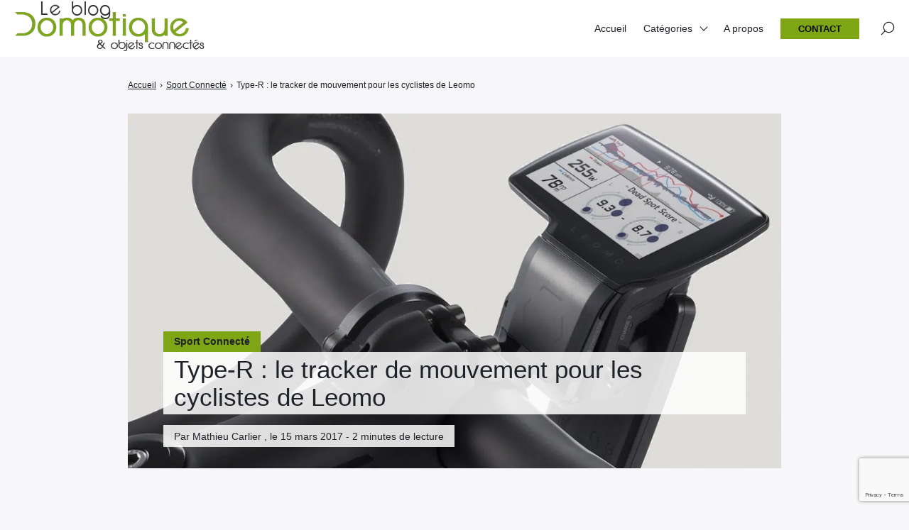

--- FILE ---
content_type: text/html; charset=utf-8
request_url: https://www.google.com/recaptcha/api2/anchor?ar=1&k=6LdjfkgqAAAAAIYfSBniHshoXtC-5d12SSdN4lRp&co=aHR0cHM6Ly93d3cubGVibG9nZG9tb3RpcXVlLmZyOjQ0Mw..&hl=en&v=PoyoqOPhxBO7pBk68S4YbpHZ&size=invisible&anchor-ms=20000&execute-ms=30000&cb=rw56c2jb7ebi
body_size: 48438
content:
<!DOCTYPE HTML><html dir="ltr" lang="en"><head><meta http-equiv="Content-Type" content="text/html; charset=UTF-8">
<meta http-equiv="X-UA-Compatible" content="IE=edge">
<title>reCAPTCHA</title>
<style type="text/css">
/* cyrillic-ext */
@font-face {
  font-family: 'Roboto';
  font-style: normal;
  font-weight: 400;
  font-stretch: 100%;
  src: url(//fonts.gstatic.com/s/roboto/v48/KFO7CnqEu92Fr1ME7kSn66aGLdTylUAMa3GUBHMdazTgWw.woff2) format('woff2');
  unicode-range: U+0460-052F, U+1C80-1C8A, U+20B4, U+2DE0-2DFF, U+A640-A69F, U+FE2E-FE2F;
}
/* cyrillic */
@font-face {
  font-family: 'Roboto';
  font-style: normal;
  font-weight: 400;
  font-stretch: 100%;
  src: url(//fonts.gstatic.com/s/roboto/v48/KFO7CnqEu92Fr1ME7kSn66aGLdTylUAMa3iUBHMdazTgWw.woff2) format('woff2');
  unicode-range: U+0301, U+0400-045F, U+0490-0491, U+04B0-04B1, U+2116;
}
/* greek-ext */
@font-face {
  font-family: 'Roboto';
  font-style: normal;
  font-weight: 400;
  font-stretch: 100%;
  src: url(//fonts.gstatic.com/s/roboto/v48/KFO7CnqEu92Fr1ME7kSn66aGLdTylUAMa3CUBHMdazTgWw.woff2) format('woff2');
  unicode-range: U+1F00-1FFF;
}
/* greek */
@font-face {
  font-family: 'Roboto';
  font-style: normal;
  font-weight: 400;
  font-stretch: 100%;
  src: url(//fonts.gstatic.com/s/roboto/v48/KFO7CnqEu92Fr1ME7kSn66aGLdTylUAMa3-UBHMdazTgWw.woff2) format('woff2');
  unicode-range: U+0370-0377, U+037A-037F, U+0384-038A, U+038C, U+038E-03A1, U+03A3-03FF;
}
/* math */
@font-face {
  font-family: 'Roboto';
  font-style: normal;
  font-weight: 400;
  font-stretch: 100%;
  src: url(//fonts.gstatic.com/s/roboto/v48/KFO7CnqEu92Fr1ME7kSn66aGLdTylUAMawCUBHMdazTgWw.woff2) format('woff2');
  unicode-range: U+0302-0303, U+0305, U+0307-0308, U+0310, U+0312, U+0315, U+031A, U+0326-0327, U+032C, U+032F-0330, U+0332-0333, U+0338, U+033A, U+0346, U+034D, U+0391-03A1, U+03A3-03A9, U+03B1-03C9, U+03D1, U+03D5-03D6, U+03F0-03F1, U+03F4-03F5, U+2016-2017, U+2034-2038, U+203C, U+2040, U+2043, U+2047, U+2050, U+2057, U+205F, U+2070-2071, U+2074-208E, U+2090-209C, U+20D0-20DC, U+20E1, U+20E5-20EF, U+2100-2112, U+2114-2115, U+2117-2121, U+2123-214F, U+2190, U+2192, U+2194-21AE, U+21B0-21E5, U+21F1-21F2, U+21F4-2211, U+2213-2214, U+2216-22FF, U+2308-230B, U+2310, U+2319, U+231C-2321, U+2336-237A, U+237C, U+2395, U+239B-23B7, U+23D0, U+23DC-23E1, U+2474-2475, U+25AF, U+25B3, U+25B7, U+25BD, U+25C1, U+25CA, U+25CC, U+25FB, U+266D-266F, U+27C0-27FF, U+2900-2AFF, U+2B0E-2B11, U+2B30-2B4C, U+2BFE, U+3030, U+FF5B, U+FF5D, U+1D400-1D7FF, U+1EE00-1EEFF;
}
/* symbols */
@font-face {
  font-family: 'Roboto';
  font-style: normal;
  font-weight: 400;
  font-stretch: 100%;
  src: url(//fonts.gstatic.com/s/roboto/v48/KFO7CnqEu92Fr1ME7kSn66aGLdTylUAMaxKUBHMdazTgWw.woff2) format('woff2');
  unicode-range: U+0001-000C, U+000E-001F, U+007F-009F, U+20DD-20E0, U+20E2-20E4, U+2150-218F, U+2190, U+2192, U+2194-2199, U+21AF, U+21E6-21F0, U+21F3, U+2218-2219, U+2299, U+22C4-22C6, U+2300-243F, U+2440-244A, U+2460-24FF, U+25A0-27BF, U+2800-28FF, U+2921-2922, U+2981, U+29BF, U+29EB, U+2B00-2BFF, U+4DC0-4DFF, U+FFF9-FFFB, U+10140-1018E, U+10190-1019C, U+101A0, U+101D0-101FD, U+102E0-102FB, U+10E60-10E7E, U+1D2C0-1D2D3, U+1D2E0-1D37F, U+1F000-1F0FF, U+1F100-1F1AD, U+1F1E6-1F1FF, U+1F30D-1F30F, U+1F315, U+1F31C, U+1F31E, U+1F320-1F32C, U+1F336, U+1F378, U+1F37D, U+1F382, U+1F393-1F39F, U+1F3A7-1F3A8, U+1F3AC-1F3AF, U+1F3C2, U+1F3C4-1F3C6, U+1F3CA-1F3CE, U+1F3D4-1F3E0, U+1F3ED, U+1F3F1-1F3F3, U+1F3F5-1F3F7, U+1F408, U+1F415, U+1F41F, U+1F426, U+1F43F, U+1F441-1F442, U+1F444, U+1F446-1F449, U+1F44C-1F44E, U+1F453, U+1F46A, U+1F47D, U+1F4A3, U+1F4B0, U+1F4B3, U+1F4B9, U+1F4BB, U+1F4BF, U+1F4C8-1F4CB, U+1F4D6, U+1F4DA, U+1F4DF, U+1F4E3-1F4E6, U+1F4EA-1F4ED, U+1F4F7, U+1F4F9-1F4FB, U+1F4FD-1F4FE, U+1F503, U+1F507-1F50B, U+1F50D, U+1F512-1F513, U+1F53E-1F54A, U+1F54F-1F5FA, U+1F610, U+1F650-1F67F, U+1F687, U+1F68D, U+1F691, U+1F694, U+1F698, U+1F6AD, U+1F6B2, U+1F6B9-1F6BA, U+1F6BC, U+1F6C6-1F6CF, U+1F6D3-1F6D7, U+1F6E0-1F6EA, U+1F6F0-1F6F3, U+1F6F7-1F6FC, U+1F700-1F7FF, U+1F800-1F80B, U+1F810-1F847, U+1F850-1F859, U+1F860-1F887, U+1F890-1F8AD, U+1F8B0-1F8BB, U+1F8C0-1F8C1, U+1F900-1F90B, U+1F93B, U+1F946, U+1F984, U+1F996, U+1F9E9, U+1FA00-1FA6F, U+1FA70-1FA7C, U+1FA80-1FA89, U+1FA8F-1FAC6, U+1FACE-1FADC, U+1FADF-1FAE9, U+1FAF0-1FAF8, U+1FB00-1FBFF;
}
/* vietnamese */
@font-face {
  font-family: 'Roboto';
  font-style: normal;
  font-weight: 400;
  font-stretch: 100%;
  src: url(//fonts.gstatic.com/s/roboto/v48/KFO7CnqEu92Fr1ME7kSn66aGLdTylUAMa3OUBHMdazTgWw.woff2) format('woff2');
  unicode-range: U+0102-0103, U+0110-0111, U+0128-0129, U+0168-0169, U+01A0-01A1, U+01AF-01B0, U+0300-0301, U+0303-0304, U+0308-0309, U+0323, U+0329, U+1EA0-1EF9, U+20AB;
}
/* latin-ext */
@font-face {
  font-family: 'Roboto';
  font-style: normal;
  font-weight: 400;
  font-stretch: 100%;
  src: url(//fonts.gstatic.com/s/roboto/v48/KFO7CnqEu92Fr1ME7kSn66aGLdTylUAMa3KUBHMdazTgWw.woff2) format('woff2');
  unicode-range: U+0100-02BA, U+02BD-02C5, U+02C7-02CC, U+02CE-02D7, U+02DD-02FF, U+0304, U+0308, U+0329, U+1D00-1DBF, U+1E00-1E9F, U+1EF2-1EFF, U+2020, U+20A0-20AB, U+20AD-20C0, U+2113, U+2C60-2C7F, U+A720-A7FF;
}
/* latin */
@font-face {
  font-family: 'Roboto';
  font-style: normal;
  font-weight: 400;
  font-stretch: 100%;
  src: url(//fonts.gstatic.com/s/roboto/v48/KFO7CnqEu92Fr1ME7kSn66aGLdTylUAMa3yUBHMdazQ.woff2) format('woff2');
  unicode-range: U+0000-00FF, U+0131, U+0152-0153, U+02BB-02BC, U+02C6, U+02DA, U+02DC, U+0304, U+0308, U+0329, U+2000-206F, U+20AC, U+2122, U+2191, U+2193, U+2212, U+2215, U+FEFF, U+FFFD;
}
/* cyrillic-ext */
@font-face {
  font-family: 'Roboto';
  font-style: normal;
  font-weight: 500;
  font-stretch: 100%;
  src: url(//fonts.gstatic.com/s/roboto/v48/KFO7CnqEu92Fr1ME7kSn66aGLdTylUAMa3GUBHMdazTgWw.woff2) format('woff2');
  unicode-range: U+0460-052F, U+1C80-1C8A, U+20B4, U+2DE0-2DFF, U+A640-A69F, U+FE2E-FE2F;
}
/* cyrillic */
@font-face {
  font-family: 'Roboto';
  font-style: normal;
  font-weight: 500;
  font-stretch: 100%;
  src: url(//fonts.gstatic.com/s/roboto/v48/KFO7CnqEu92Fr1ME7kSn66aGLdTylUAMa3iUBHMdazTgWw.woff2) format('woff2');
  unicode-range: U+0301, U+0400-045F, U+0490-0491, U+04B0-04B1, U+2116;
}
/* greek-ext */
@font-face {
  font-family: 'Roboto';
  font-style: normal;
  font-weight: 500;
  font-stretch: 100%;
  src: url(//fonts.gstatic.com/s/roboto/v48/KFO7CnqEu92Fr1ME7kSn66aGLdTylUAMa3CUBHMdazTgWw.woff2) format('woff2');
  unicode-range: U+1F00-1FFF;
}
/* greek */
@font-face {
  font-family: 'Roboto';
  font-style: normal;
  font-weight: 500;
  font-stretch: 100%;
  src: url(//fonts.gstatic.com/s/roboto/v48/KFO7CnqEu92Fr1ME7kSn66aGLdTylUAMa3-UBHMdazTgWw.woff2) format('woff2');
  unicode-range: U+0370-0377, U+037A-037F, U+0384-038A, U+038C, U+038E-03A1, U+03A3-03FF;
}
/* math */
@font-face {
  font-family: 'Roboto';
  font-style: normal;
  font-weight: 500;
  font-stretch: 100%;
  src: url(//fonts.gstatic.com/s/roboto/v48/KFO7CnqEu92Fr1ME7kSn66aGLdTylUAMawCUBHMdazTgWw.woff2) format('woff2');
  unicode-range: U+0302-0303, U+0305, U+0307-0308, U+0310, U+0312, U+0315, U+031A, U+0326-0327, U+032C, U+032F-0330, U+0332-0333, U+0338, U+033A, U+0346, U+034D, U+0391-03A1, U+03A3-03A9, U+03B1-03C9, U+03D1, U+03D5-03D6, U+03F0-03F1, U+03F4-03F5, U+2016-2017, U+2034-2038, U+203C, U+2040, U+2043, U+2047, U+2050, U+2057, U+205F, U+2070-2071, U+2074-208E, U+2090-209C, U+20D0-20DC, U+20E1, U+20E5-20EF, U+2100-2112, U+2114-2115, U+2117-2121, U+2123-214F, U+2190, U+2192, U+2194-21AE, U+21B0-21E5, U+21F1-21F2, U+21F4-2211, U+2213-2214, U+2216-22FF, U+2308-230B, U+2310, U+2319, U+231C-2321, U+2336-237A, U+237C, U+2395, U+239B-23B7, U+23D0, U+23DC-23E1, U+2474-2475, U+25AF, U+25B3, U+25B7, U+25BD, U+25C1, U+25CA, U+25CC, U+25FB, U+266D-266F, U+27C0-27FF, U+2900-2AFF, U+2B0E-2B11, U+2B30-2B4C, U+2BFE, U+3030, U+FF5B, U+FF5D, U+1D400-1D7FF, U+1EE00-1EEFF;
}
/* symbols */
@font-face {
  font-family: 'Roboto';
  font-style: normal;
  font-weight: 500;
  font-stretch: 100%;
  src: url(//fonts.gstatic.com/s/roboto/v48/KFO7CnqEu92Fr1ME7kSn66aGLdTylUAMaxKUBHMdazTgWw.woff2) format('woff2');
  unicode-range: U+0001-000C, U+000E-001F, U+007F-009F, U+20DD-20E0, U+20E2-20E4, U+2150-218F, U+2190, U+2192, U+2194-2199, U+21AF, U+21E6-21F0, U+21F3, U+2218-2219, U+2299, U+22C4-22C6, U+2300-243F, U+2440-244A, U+2460-24FF, U+25A0-27BF, U+2800-28FF, U+2921-2922, U+2981, U+29BF, U+29EB, U+2B00-2BFF, U+4DC0-4DFF, U+FFF9-FFFB, U+10140-1018E, U+10190-1019C, U+101A0, U+101D0-101FD, U+102E0-102FB, U+10E60-10E7E, U+1D2C0-1D2D3, U+1D2E0-1D37F, U+1F000-1F0FF, U+1F100-1F1AD, U+1F1E6-1F1FF, U+1F30D-1F30F, U+1F315, U+1F31C, U+1F31E, U+1F320-1F32C, U+1F336, U+1F378, U+1F37D, U+1F382, U+1F393-1F39F, U+1F3A7-1F3A8, U+1F3AC-1F3AF, U+1F3C2, U+1F3C4-1F3C6, U+1F3CA-1F3CE, U+1F3D4-1F3E0, U+1F3ED, U+1F3F1-1F3F3, U+1F3F5-1F3F7, U+1F408, U+1F415, U+1F41F, U+1F426, U+1F43F, U+1F441-1F442, U+1F444, U+1F446-1F449, U+1F44C-1F44E, U+1F453, U+1F46A, U+1F47D, U+1F4A3, U+1F4B0, U+1F4B3, U+1F4B9, U+1F4BB, U+1F4BF, U+1F4C8-1F4CB, U+1F4D6, U+1F4DA, U+1F4DF, U+1F4E3-1F4E6, U+1F4EA-1F4ED, U+1F4F7, U+1F4F9-1F4FB, U+1F4FD-1F4FE, U+1F503, U+1F507-1F50B, U+1F50D, U+1F512-1F513, U+1F53E-1F54A, U+1F54F-1F5FA, U+1F610, U+1F650-1F67F, U+1F687, U+1F68D, U+1F691, U+1F694, U+1F698, U+1F6AD, U+1F6B2, U+1F6B9-1F6BA, U+1F6BC, U+1F6C6-1F6CF, U+1F6D3-1F6D7, U+1F6E0-1F6EA, U+1F6F0-1F6F3, U+1F6F7-1F6FC, U+1F700-1F7FF, U+1F800-1F80B, U+1F810-1F847, U+1F850-1F859, U+1F860-1F887, U+1F890-1F8AD, U+1F8B0-1F8BB, U+1F8C0-1F8C1, U+1F900-1F90B, U+1F93B, U+1F946, U+1F984, U+1F996, U+1F9E9, U+1FA00-1FA6F, U+1FA70-1FA7C, U+1FA80-1FA89, U+1FA8F-1FAC6, U+1FACE-1FADC, U+1FADF-1FAE9, U+1FAF0-1FAF8, U+1FB00-1FBFF;
}
/* vietnamese */
@font-face {
  font-family: 'Roboto';
  font-style: normal;
  font-weight: 500;
  font-stretch: 100%;
  src: url(//fonts.gstatic.com/s/roboto/v48/KFO7CnqEu92Fr1ME7kSn66aGLdTylUAMa3OUBHMdazTgWw.woff2) format('woff2');
  unicode-range: U+0102-0103, U+0110-0111, U+0128-0129, U+0168-0169, U+01A0-01A1, U+01AF-01B0, U+0300-0301, U+0303-0304, U+0308-0309, U+0323, U+0329, U+1EA0-1EF9, U+20AB;
}
/* latin-ext */
@font-face {
  font-family: 'Roboto';
  font-style: normal;
  font-weight: 500;
  font-stretch: 100%;
  src: url(//fonts.gstatic.com/s/roboto/v48/KFO7CnqEu92Fr1ME7kSn66aGLdTylUAMa3KUBHMdazTgWw.woff2) format('woff2');
  unicode-range: U+0100-02BA, U+02BD-02C5, U+02C7-02CC, U+02CE-02D7, U+02DD-02FF, U+0304, U+0308, U+0329, U+1D00-1DBF, U+1E00-1E9F, U+1EF2-1EFF, U+2020, U+20A0-20AB, U+20AD-20C0, U+2113, U+2C60-2C7F, U+A720-A7FF;
}
/* latin */
@font-face {
  font-family: 'Roboto';
  font-style: normal;
  font-weight: 500;
  font-stretch: 100%;
  src: url(//fonts.gstatic.com/s/roboto/v48/KFO7CnqEu92Fr1ME7kSn66aGLdTylUAMa3yUBHMdazQ.woff2) format('woff2');
  unicode-range: U+0000-00FF, U+0131, U+0152-0153, U+02BB-02BC, U+02C6, U+02DA, U+02DC, U+0304, U+0308, U+0329, U+2000-206F, U+20AC, U+2122, U+2191, U+2193, U+2212, U+2215, U+FEFF, U+FFFD;
}
/* cyrillic-ext */
@font-face {
  font-family: 'Roboto';
  font-style: normal;
  font-weight: 900;
  font-stretch: 100%;
  src: url(//fonts.gstatic.com/s/roboto/v48/KFO7CnqEu92Fr1ME7kSn66aGLdTylUAMa3GUBHMdazTgWw.woff2) format('woff2');
  unicode-range: U+0460-052F, U+1C80-1C8A, U+20B4, U+2DE0-2DFF, U+A640-A69F, U+FE2E-FE2F;
}
/* cyrillic */
@font-face {
  font-family: 'Roboto';
  font-style: normal;
  font-weight: 900;
  font-stretch: 100%;
  src: url(//fonts.gstatic.com/s/roboto/v48/KFO7CnqEu92Fr1ME7kSn66aGLdTylUAMa3iUBHMdazTgWw.woff2) format('woff2');
  unicode-range: U+0301, U+0400-045F, U+0490-0491, U+04B0-04B1, U+2116;
}
/* greek-ext */
@font-face {
  font-family: 'Roboto';
  font-style: normal;
  font-weight: 900;
  font-stretch: 100%;
  src: url(//fonts.gstatic.com/s/roboto/v48/KFO7CnqEu92Fr1ME7kSn66aGLdTylUAMa3CUBHMdazTgWw.woff2) format('woff2');
  unicode-range: U+1F00-1FFF;
}
/* greek */
@font-face {
  font-family: 'Roboto';
  font-style: normal;
  font-weight: 900;
  font-stretch: 100%;
  src: url(//fonts.gstatic.com/s/roboto/v48/KFO7CnqEu92Fr1ME7kSn66aGLdTylUAMa3-UBHMdazTgWw.woff2) format('woff2');
  unicode-range: U+0370-0377, U+037A-037F, U+0384-038A, U+038C, U+038E-03A1, U+03A3-03FF;
}
/* math */
@font-face {
  font-family: 'Roboto';
  font-style: normal;
  font-weight: 900;
  font-stretch: 100%;
  src: url(//fonts.gstatic.com/s/roboto/v48/KFO7CnqEu92Fr1ME7kSn66aGLdTylUAMawCUBHMdazTgWw.woff2) format('woff2');
  unicode-range: U+0302-0303, U+0305, U+0307-0308, U+0310, U+0312, U+0315, U+031A, U+0326-0327, U+032C, U+032F-0330, U+0332-0333, U+0338, U+033A, U+0346, U+034D, U+0391-03A1, U+03A3-03A9, U+03B1-03C9, U+03D1, U+03D5-03D6, U+03F0-03F1, U+03F4-03F5, U+2016-2017, U+2034-2038, U+203C, U+2040, U+2043, U+2047, U+2050, U+2057, U+205F, U+2070-2071, U+2074-208E, U+2090-209C, U+20D0-20DC, U+20E1, U+20E5-20EF, U+2100-2112, U+2114-2115, U+2117-2121, U+2123-214F, U+2190, U+2192, U+2194-21AE, U+21B0-21E5, U+21F1-21F2, U+21F4-2211, U+2213-2214, U+2216-22FF, U+2308-230B, U+2310, U+2319, U+231C-2321, U+2336-237A, U+237C, U+2395, U+239B-23B7, U+23D0, U+23DC-23E1, U+2474-2475, U+25AF, U+25B3, U+25B7, U+25BD, U+25C1, U+25CA, U+25CC, U+25FB, U+266D-266F, U+27C0-27FF, U+2900-2AFF, U+2B0E-2B11, U+2B30-2B4C, U+2BFE, U+3030, U+FF5B, U+FF5D, U+1D400-1D7FF, U+1EE00-1EEFF;
}
/* symbols */
@font-face {
  font-family: 'Roboto';
  font-style: normal;
  font-weight: 900;
  font-stretch: 100%;
  src: url(//fonts.gstatic.com/s/roboto/v48/KFO7CnqEu92Fr1ME7kSn66aGLdTylUAMaxKUBHMdazTgWw.woff2) format('woff2');
  unicode-range: U+0001-000C, U+000E-001F, U+007F-009F, U+20DD-20E0, U+20E2-20E4, U+2150-218F, U+2190, U+2192, U+2194-2199, U+21AF, U+21E6-21F0, U+21F3, U+2218-2219, U+2299, U+22C4-22C6, U+2300-243F, U+2440-244A, U+2460-24FF, U+25A0-27BF, U+2800-28FF, U+2921-2922, U+2981, U+29BF, U+29EB, U+2B00-2BFF, U+4DC0-4DFF, U+FFF9-FFFB, U+10140-1018E, U+10190-1019C, U+101A0, U+101D0-101FD, U+102E0-102FB, U+10E60-10E7E, U+1D2C0-1D2D3, U+1D2E0-1D37F, U+1F000-1F0FF, U+1F100-1F1AD, U+1F1E6-1F1FF, U+1F30D-1F30F, U+1F315, U+1F31C, U+1F31E, U+1F320-1F32C, U+1F336, U+1F378, U+1F37D, U+1F382, U+1F393-1F39F, U+1F3A7-1F3A8, U+1F3AC-1F3AF, U+1F3C2, U+1F3C4-1F3C6, U+1F3CA-1F3CE, U+1F3D4-1F3E0, U+1F3ED, U+1F3F1-1F3F3, U+1F3F5-1F3F7, U+1F408, U+1F415, U+1F41F, U+1F426, U+1F43F, U+1F441-1F442, U+1F444, U+1F446-1F449, U+1F44C-1F44E, U+1F453, U+1F46A, U+1F47D, U+1F4A3, U+1F4B0, U+1F4B3, U+1F4B9, U+1F4BB, U+1F4BF, U+1F4C8-1F4CB, U+1F4D6, U+1F4DA, U+1F4DF, U+1F4E3-1F4E6, U+1F4EA-1F4ED, U+1F4F7, U+1F4F9-1F4FB, U+1F4FD-1F4FE, U+1F503, U+1F507-1F50B, U+1F50D, U+1F512-1F513, U+1F53E-1F54A, U+1F54F-1F5FA, U+1F610, U+1F650-1F67F, U+1F687, U+1F68D, U+1F691, U+1F694, U+1F698, U+1F6AD, U+1F6B2, U+1F6B9-1F6BA, U+1F6BC, U+1F6C6-1F6CF, U+1F6D3-1F6D7, U+1F6E0-1F6EA, U+1F6F0-1F6F3, U+1F6F7-1F6FC, U+1F700-1F7FF, U+1F800-1F80B, U+1F810-1F847, U+1F850-1F859, U+1F860-1F887, U+1F890-1F8AD, U+1F8B0-1F8BB, U+1F8C0-1F8C1, U+1F900-1F90B, U+1F93B, U+1F946, U+1F984, U+1F996, U+1F9E9, U+1FA00-1FA6F, U+1FA70-1FA7C, U+1FA80-1FA89, U+1FA8F-1FAC6, U+1FACE-1FADC, U+1FADF-1FAE9, U+1FAF0-1FAF8, U+1FB00-1FBFF;
}
/* vietnamese */
@font-face {
  font-family: 'Roboto';
  font-style: normal;
  font-weight: 900;
  font-stretch: 100%;
  src: url(//fonts.gstatic.com/s/roboto/v48/KFO7CnqEu92Fr1ME7kSn66aGLdTylUAMa3OUBHMdazTgWw.woff2) format('woff2');
  unicode-range: U+0102-0103, U+0110-0111, U+0128-0129, U+0168-0169, U+01A0-01A1, U+01AF-01B0, U+0300-0301, U+0303-0304, U+0308-0309, U+0323, U+0329, U+1EA0-1EF9, U+20AB;
}
/* latin-ext */
@font-face {
  font-family: 'Roboto';
  font-style: normal;
  font-weight: 900;
  font-stretch: 100%;
  src: url(//fonts.gstatic.com/s/roboto/v48/KFO7CnqEu92Fr1ME7kSn66aGLdTylUAMa3KUBHMdazTgWw.woff2) format('woff2');
  unicode-range: U+0100-02BA, U+02BD-02C5, U+02C7-02CC, U+02CE-02D7, U+02DD-02FF, U+0304, U+0308, U+0329, U+1D00-1DBF, U+1E00-1E9F, U+1EF2-1EFF, U+2020, U+20A0-20AB, U+20AD-20C0, U+2113, U+2C60-2C7F, U+A720-A7FF;
}
/* latin */
@font-face {
  font-family: 'Roboto';
  font-style: normal;
  font-weight: 900;
  font-stretch: 100%;
  src: url(//fonts.gstatic.com/s/roboto/v48/KFO7CnqEu92Fr1ME7kSn66aGLdTylUAMa3yUBHMdazQ.woff2) format('woff2');
  unicode-range: U+0000-00FF, U+0131, U+0152-0153, U+02BB-02BC, U+02C6, U+02DA, U+02DC, U+0304, U+0308, U+0329, U+2000-206F, U+20AC, U+2122, U+2191, U+2193, U+2212, U+2215, U+FEFF, U+FFFD;
}

</style>
<link rel="stylesheet" type="text/css" href="https://www.gstatic.com/recaptcha/releases/PoyoqOPhxBO7pBk68S4YbpHZ/styles__ltr.css">
<script nonce="V0ymqdZmS0vbC2wJWMe3TA" type="text/javascript">window['__recaptcha_api'] = 'https://www.google.com/recaptcha/api2/';</script>
<script type="text/javascript" src="https://www.gstatic.com/recaptcha/releases/PoyoqOPhxBO7pBk68S4YbpHZ/recaptcha__en.js" nonce="V0ymqdZmS0vbC2wJWMe3TA">
      
    </script></head>
<body><div id="rc-anchor-alert" class="rc-anchor-alert"></div>
<input type="hidden" id="recaptcha-token" value="[base64]">
<script type="text/javascript" nonce="V0ymqdZmS0vbC2wJWMe3TA">
      recaptcha.anchor.Main.init("[\x22ainput\x22,[\x22bgdata\x22,\x22\x22,\[base64]/[base64]/UltIKytdPWE6KGE8MjA0OD9SW0grK109YT4+NnwxOTI6KChhJjY0NTEyKT09NTUyOTYmJnErMTxoLmxlbmd0aCYmKGguY2hhckNvZGVBdChxKzEpJjY0NTEyKT09NTYzMjA/[base64]/MjU1OlI/[base64]/[base64]/[base64]/[base64]/[base64]/[base64]/[base64]/[base64]/[base64]/[base64]\x22,\[base64]\\u003d\x22,\x22e8K5esOvZ8KHTMOUWyBqJsKCS8OVRHZOw6jCijHCmGnCiATCi1DDkWhmw6YkBsOSUHE0wp/[base64]/Cnl7DkmvDhcOXWRQUfMKJw4VNw5TDslPDpcOqE8KiaDTDpn7Di8K4I8OMCUkRw6g9SsOVwp49C8OlCB8LwpvCncO8wrpDwqYxUX7DrmsIwrrDjsKWwr7DpsKNwqJnADPCi8KoN34ywoPDkMKWIzEIIcOkwrvCnhrDqsOVRGQjwo3CosKpAcOAU0DCiMOnw7/DkMKCw5HDu25Ew7lmUDFTw5tFa3MqE3HDi8O1K1/CrlfCi3jDnsObCEHCi8K+PjrCoG/Cj0VyPMODwpHCpXDDtXQVAU7DinfDq8KMwoADGkY0RsORUMK1wp/CpsOHLybDmhTDksOWKcOQwp3DuMKHcGLDl2DDjzBIwrzCpcOKCsOucw1MY27Cg8KKJMOSJMKzE3nCisKtNsK9eBvDqS/Do8OLAMKwwpZPwpPCm8O1w7rDshwyBWnDvVAnwq3CusKqb8KnwoTDoTzCpcKOwr7DjcK5KXnCtcOWLEgHw4k5NVbCo8OHw5jDu8OLOX9vw7wrw6nDk0Few6MgakrCtSJ5w4/DkEHDghHDvcKCXjHDgMOfwrjDnsKlw7w2TwgJw7ELKMOgc8OUP1DCpMKzwqTCgsO6MMO3wrs5DcOJwrnCu8K6w4tuFcKEVMKzTRXCmMOJwqEuwrBnwpvDj2DCrsOcw6PCrBjDocKjwqbDusKBMsO3T0pCw4nCkw4oS8K0wo/Dh8KMw6rCssKJacKFw4HDlsKHI8O7wrjDnMKpwqPDo0E9G0cbw7/CohPCr2oww6Y7JShXwpc/dsOTwoE/wpHDhsKlJcK4FV9se3PClsOAMQ97bsK0wqgUH8OOw43DnU4lfcKDE8ONw7bDmjLDvMOlw7JLGcOLw6TDqRJ9wrXCtsO2wrcPKztYVsOebQDCt0Q/wrYrw67CviDCpjnDvMKow6glwq3DtlPCmMKNw5HCoArDm8KbZ8Okw5EFZkjCscKlbj42wrNCw4/CnMKkw5HDq8OoZ8Kfwp9BbhvDlMOgWcKBc8OqeMO9wqHChyXCucKhw7fCrXd0KEM1w71QRyvCnMK1AU9RBXFmw4BHw77CtsOsMj3Cu8O0DGrDlcOYw5PCi3nCkMKoZMKmYMKowqdHwpo1w5/DkA/ConvCicKYw6drZVVpM8KAwpLDgFLDoMKGHD3DtUEuwpbCnMOHwpYQwrfCuMOTwq/DqBfCj18SakzCsDMiCcKjfMOzw7s9e8K1YsK2NVEjw57CgMOdRD3Cp8KowrAZQX/[base64]/[base64]/CnMKqwq5fwqE5FMK/FMKOK8O9RSMiwqR1LsKYwofCskLCtzBVwrfCi8KONsO0w4wKS8KdaRQwwpVLwrwpZMKsP8K8UsOXcVZQwq/Dr8OVbUY6cnN/OlhwQETDqVktIsOTdsO1wo/DjsK2STZWccOSMhkmWMK1w6vDhDZiwrd7QlDCokN4Xm/DpcO/w6PDmsKJKCbCoSl+ExbCoHjDqcK7EHvCrXIRwpXCqMKrw4rDjRnDuWU/[base64]/CuxfCqXjDrXbDkGbDhhVUwqLDuQbDtsOFw4vCnSbCt8KnUSV9w7lbw7k8wrbDjMODfxRjwqQywqpWeMK+ccOXe8O6fGlrU8OqHjTDicO1TsKrcgRUwpDDmMO5w4fDlsKKJ08+w7U5MEbDjkfDvMOVEcKXwovDmjXDl8Okw6p/w6RNwqJSw6cWw6bClE5bw6YUTxx0wpnDpcKCwqbCp8Ksw5rCjMOZw5hCdzskU8OXwqwndnApGhADb2/DlcKswpdCN8K7w4c7VMKbXHrCpR/Du8KJwprDulkBwrzClidnMsKpw7nDiA4jOsOMdi7CqcKxw6/CtsOkLcOxQsKcwoDCvSTCtz5uRm7Ds8OhVsOzwpXCjGDClMKyw5RCwrXCrGbCphLCmMO9ccOzw7MaQsOtw7vDisOsw6xRwp7Dp3TCrDlsRCQ8G2FDaMOKcXXCrCDDpsOXwqjDqsOFw54Hw6PCmydsw718wrvDicKfa0sEG8KhfMOvQsOXwo/[base64]/DpUdWwqrDsQQWw7MWLyrDp0dSw7YIED7DuwvDvVzCo1leAV4KHsOgw5NFCcOVEiLDgsOmwpLDssOWX8Oze8KlwqrDgCfDs8OnaGoyw5DDsiPDgMKfOcO4IcOiw6PDgcKsE8OFw4fCnsO4b8OLw7/[base64]/[base64]/Ds0U/w7Z5GMOww7oywpzDv1/CvDMCXMOxw4BswrNORMOkwqLDlivDvifDjsKGw7jDvHlQZhtCwrDDiSQ0w7LDgybChFbCp3stwrp8IcKiw4UHwrt9w6AmPsOjw4nCvMKyw7BFWmLDuMO1PQ8iGsKbe8OJBiPCscORB8KDVS5cWcK+amLCuMO2w5zDn8OOAijDlcOTw67DssK0PT0QwoHCgGfCv0I/wpwhK8KPw5s6wqQUdsKXwpbClCrCjxkFwqnCsMKQJADDoMODw6YKLMKKMB3DiV3DiMO9w5vDhS/[base64]/DicO3Xn0pwrR8RhtewqHCpU5ET8OtwrHCllJMTEDCrkhnw5DCiEZAw7/Ch8OuZw5WQhzDrmLClQw7Qh11wo92wr8eMMOGwpPChMKXWggiw55ZAUnDjMO8wqA6wqp4wobCn13CosKyQCfCpyFqRsOhYDDDmicAbMKow7Fsb0doR8O5wrpNIMKiMcOINkFxJnvCisO9RMOjYkzCrcOHBGjCqwLCsRQUw6rDukkgSsOPwq/DiFIlCh8cw7nDt8O0TwccZsOINsKKw6TCuzHDmMOBLMOzw6Vyw6XChcKew6/DnHDDp17CoMOaw5jCgBXCo3bCjMK6w6clw6Z9w7Jfagw1w4XCgcKww5waworDlsKAesOMwotQIsKBw6cFHWPCuHFew5BfwpUNw6sjwq3CiMOcDG/CrW/DiTnCiwfCmMKcwojCuMKPd8OwU8KdfXZ6wptnwoPCij7Dh8ObF8Knw69qw73DrjpDDynDsivCug9swo7DoSZlNzTDosOAcRJSw7JVYsKvIV7ClhR1BcOBw7wVw6rDhMKedD/[base64]/[base64]/CmzTCmQ5iC8K8w7vDg8Ohw61Nw5odIcKPwoo9OynDqRNOM8O0GsKvUw8ww5JxV8OWV8OgwoHCk8Khw4RsTiTDr8Ksw6bCr0rDkxHDmsK3DsKowpnCl0XDmz/Dh1LCtEgCwp4RUcOYw7zCq8O5w4YxwrLDv8OlMQtzw797YsOFZXp7woglw4HDnnhDNn/[base64]/DuhIHwp9nwoTDtcOcHjtmwrIQMcKYLEjDnXJPKsKzw7TDlnTCjMKmwrBYQAXDtAEqOX7DrGwYw4zDhHFsw7/DlsKtU0jDhsOmw7PCqiwmCmI5w596NX3ClF81wovDtMOjwojDk0jCl8OHbzLCll7ChwozFwhjw7UGWsO7EcKdw5DDkwjDnG7DsUx9dH49wrolBcKJwqZqwqh9QlNLb8OQeHjCvsOOXgM/wojDnVbDpE3DhmzCind3Skxew7kOw4nClnvCuF/[base64]/QG93w4V4IsKAw6swBSzDlx/CicOFw7jDvMKlw7fCjMK9ZnvDs8OhwrvCrFHDosOgQlHDoMOtwpXDrA/CjTIew4o4w5jDisOgeFZ7clHCjsOUwpXCmcKSY8KnTMODIsOuS8KOGMOcdCPCuRR9YcKqwofDssKRwoHCm0Q1bMKUw4vDq8K/Ggwsw5HDq8KHEmbDoU4/WgDCqgQAMsOmSzPDtVE3UXPCiMKAWz3Dq0YTwrVVNsOIVcKkw7jDuMO4wo9JwrPCvXrCncKjwo3CqVQAw57CmMKMwrM1wr4qHcO9w4QjDsOabkMUwpHClcK1w7NOwpxKwp/[base64]/Di2zChE3DqMKJMMO+VExnQXscw5TCuwV8wr3DusO8b8Kyw4zCqVI/w6BHf8Okw7UmB28TAX3DuGHCoWUwRMOnw5UnRcOwwqIGYArCq2AKw4jCuMKoJcKIVMKQdsKzwpjCg8KBw6pOwod9XsOwbXzDoExzw7bDnjHDtlExw4MJQsO4wqF9w4PDk8O6wrp7awUKwrPCiMOLdWjCgcK/[base64]/[base64]/CjcOIw7NeNcOHGSbDu8KhwpfDtcKAwpV2IWxWM0sMwqfCnSAbw7A6OUzDpDTCmcKNCMKDw7zDjyh9Y0nCrHXDq1XDj8OES8KBw7rCu2PCsT/DssKKamRnN8OQKsKpN2J9L0NIwqDCsDBrwo7CtsKJwrUVw7nCosK7w78WEgs0AsOjw4jDhTRPI8O5QhIiEwgDw7UfLcKDwqDDljVMfWdcFMOswo0Iwp0Rw5bCqMKOw6Y6YMKGXsKDKHLDpcOWw6EgVMKvdFtsRsOZdR/[base64]/CvHs2I2p1U0sMTVUpM8Kdc8KKw70qPsKUP8OaGsKqXcOrEcOZI8KiNMOCw54zwpgYeMKqw7xYDyMnABhUM8KDfx9BCUlLwojDjcOtw6V9w5J+w6gXwpVlGDN9fVHClsKEwqoQGmbDnsOTV8K/[base64]/w4oLwoxfSDhyw4fDvCUDBMK/CMKXclcWw4g9w6TCt8OQf8OSw6tkYMK2IMK/HhpxwozDmcKYPMKmS8KBRMKBEsOKXsKJR2Q/HcOcwoUDwqnCq8Kgw4xxOSXDscOcw6rCuhFrS04qwqfDgH1ywqTCqGrDtMKSw7oXXiHDpsKIDR7Cu8OqfU/DkFTDgHFFS8KHw7fDoMKDw5JbdsKce8K/woA1w5fCjGR9TcOAV8Ovai0xwr/[base64]/wqo3w6DDqMKyw6XDtDhoecK9w6/Dk8KFWsOMwpvDgsK0w43ClQBUw5JtwoRtw7h6woPCoStIw7AsHBrDsMOGEz/DrVXDusOJMsOVw4pBw7oyP8KuwqvDi8OITXbCuThwMCXDiVx2w64nw4zDskchDFTDmUQfIsO+SERNw4VIDQ4qw6LDrsKgQBZpwrsMwpkTw6MIJMO1e8Oqw57CnsKlwp/[base64]/CimvCoRMUwpLDsz0nZUc4JcOFGVfCoMKTwofDusKvZwLDtj5eS8Kyw4V7BHzCn8K1w51fJlJtacOpw4bCgy7DkcORwpEyVyPCg0puw6V1wpBgBMK0GhXCpwHDsMOdwptkw4gIRU/Dr8KuQDPDucOAw7/Dj8K4eys5UMKvwq7DlFBQRkYZwqEcBWHDpCrCnitzVsOlw6Mvw5LCilbDh3HClzrDp0rCvQ/Dh8KWUsKeR3EQw5InOjN7w6Y7w6ApKcKlNUsISkcmQG0hwojCv1LDizzCo8OUw58LwoUqwq/DtMKDw4kvb8O0wr3CuMOCWyjDnWPDocKLw6MqwqIwwocpV27Ds3VKw4sUVzfCs8OtWMOeS2bCvl4EFsOswrUDcW8+FcOxw7LCuRxswoPDr8KHwojCn8OvLFheWcKIw7/[base64]/UyLDnMKJCkMfw47CmTXCi0EmwobDocK0w6oMwqrCuMOUOMK4H8OFD8O2wrx6OwHCq19Gex3DusOXKQY6KcOAwrUJwqNmEsOCw6QUw6gJw7wQfsOsHsO/w597DnV5w4BSw4LCrMO9T8OVUzHCjMOVw4dRw7fDvsKrecO1wpDDo8OqwqExw5PCqMO/GEDDm04jwrPDpcOsVUhLUMOoBH3DscKvwoEnw6PCj8OFwpgJw6fCp3lvwrJ3w6Fgw6gPdD3Cs2rCm0/Dl0vDncOGQnTCmndRfsKoWhLCqsO6w7BKGzVJInF3eMKXw47DrMOPbW3Ctg5MD0kqI2XDqAh9ZAQHUzMmWcKnMGPDk8K0C8KdwrfCjsKqcF19UALCqMKbc8O/[base64]/[base64]/CsOKRStywo0qVQ1MwoLCvQ/DvcOsw5JNIsO1PsOaDsKRw6IlCcKuw6zDucK6VcOew6jCksOTH0/DjMKqw5MTPj/ClxzDpVADNMOwcgs4wp/[base64]/KcO2w7XDn8KAajcrw5/Dg8KgAzHDqFvCocKRLjvDgSl1Im1Twr3CkkHDlSHDti0WdFDDuADDhEJTYDUtw7HCtMOBYUHDj2VWERlBT8OnwqHDgwlgw4EHwrEtwpsDwp/[base64]/CqkfDtwLCtlHCqylmMsKrJcOJwoVywo48wrNJFh/[base64]/CvcKwwqfCu3lnw5fDsS95wpbCtwFywqNma8KYwqBiD8Opw4ZrQXkOw4HDijFWNmcwI8K9w4FodSdoF8KkSTzDvcKqEFXCrMKlE8OuJVLDp8Kqw6c8OcKCw7JOwqrDiHMjw4LCm3bDrm/Cp8KGw4XCpCN6BsO2w7YQXTfCosKcMDccw6MRIcOBYzFMa8O0wqVFV8Kww6fDrkjCrsK6wrwUwr5gfMOGwpMkNncQZTNnw7wiUQHDskQlw5nCo8KrWl5yX8K/CMO9MRhrw7fClHRjWjRCHsKJw6vDqR81wopTw6diXmTDlVHCr8K7O8K9wrzDt8KDwoLDo8OpHTPCjcOmYhrCgcODwql7w47DssKlwpJiasOMwoVowpk2wp/Dn1EPwrFYSMOxw5sDY8OtwqPCtsO2w6Bqw7vDnsKQA8K/[base64]/DpMO2wp/[base64]/TsOYwqIJd8ORa35ZY8OQNMKKa8Ohwq3ChWzCt1BuCcOvPTvCqcKfw5zDjzJkwpNZTMKlJsOJwqfCnAdUw47Ds1J9w6/CqMK0wpjDo8O8wpDCkFPDjTBaw5LCkgfChMKPOhkEw7TDqsKzDl3CrsKhw7EbDwDDjkPCpcKzwobDiwwHwoPDqRnCuMONw5sQwoI7w67DlFcuSMKhw7rDs0knUcOjL8KrATLDlMKzQgjCj8OAw55qwoUeGATChcOnwp5/ScO9w74YZMOQa8OYMsOsfStcw5U4w4FEw5nDrEDDtx/Do8OwwqnCr8KZHsKVw7PDqTXDnMKbb8OBa19qEiwDCsKpwoPCmgk+w77CnXfDtArCgw5UwrjDrcODw7JuNFU4w4DCi0bCiMKNImE/w6tZQ8Kmw7cwwrchw5nDklbDo01Aw5AmwrcIw6jCn8OJwq/DkcOew6s6aMK1w6/[base64]/DlXBFTsOGKMKjR8ODKMOFXQXCv8KgwrQARBTCrR3Dk8ODw6/DhD4Awo1Bw5rDgjLCqiVBwqrDosONw6/DvEIlw61rG8OnKsOVwr4Gd8KOOBgxw4nCvV/CicObwpdnD8KALngKwpACwoorJzrDuiA4w4lkw7oWw7DDvEDCiFJWw5/DvAcgEFHCqnIKwojChlLDqE/[base64]/[base64]/DtjdgeEjDrVnCscKXwo3CsgUIKMOYIMKRwp/Dp2XDqUTCmcKQfU8vw7Y/E33DicKSUsKnw7XCsEfDp8KQwrUCRlxlw5nCgMO5wrI7w7rDvnjDpQHDsmsMw4LDrsKtw5DDjMK/[base64]/ConXCphYbGsK/wrjDgRwGJMKhDMOzRCc5w7/DgsOUFFnDocOaw6USZR3DncKaw7pNbsKCbSrDjVt5wq5ewobDqsO2Z8O3wrDChsK5wrnDuFRfw43CnMKYLi3Dv8Ohw7JQC8KDNBseBsKSfsO7w6zDlnEzGsOPb8Kyw6HChR/DhMO4YsOVPi3CpMK+BsK5w7QaUAhBd8KRG8Kdw7zCn8KPw7dyasKBd8Obw6xTw4/DucKCMmfDozYQwqpBByNxw43Dm3/[base64]/w53DscOPZ8KvA2XDtWwLwo/CiMKQwpc9wqHDhMOlwqM0HDjDgcOpw5IJwol0wqHCmjZjwrowwpHDkVhTwphZPkbDhMKvw7UEF1AGwrHCrMOUE0pbGMOdw5A/[base64]/Dt8KeTxXCmcKyw7rCosKqAl9rLFBZDMKxw6QiKhzConx/w4XDpB5Jwo0NwoHDrcOcD8O0w5XDgsKFNCrCt8KjL8ONwqN0w7bDs8KyOV/Dm208w47DoVojaMO6FnlLwpXCjcOMw77Cj8KwJGjCjgUJE8O5EcKEYsO7w5xCAG7DtcO8w6DCvMOVw4DCk8OSw44ND8O7wq3DmMO1ZCjCsMKKfsOxw5p7wobCusKfwqtkN8OiQsK/wpkdwrzCu8KATn/[base64]/RhvCh8KlV8OyUxBVwo5GFsKrw5kJUGUpfMOiw6TCg8K5FRBow4jDkcKFG2AtecOlLMOLUSnCs3o3wrnDtcK5wpQbCxvDjcKhDMOKE2bCswnDhsOwREFnFT7Cn8KbwqoIwqEKfcKnV8OVwrrCvsOzf1lnwp5qbMOgL8Kbw5fCrEJoP8KpwplHFiQnD8O/w6LCs3LDgMOmwrjDrMK9w53CiMKICcKVZR0ASUvDn8KCwqA0bsOKwrHCuD7Cn8O6w73Dk8KKw6zDmMOgw4vCjcKTw5IQw6h3w6jCisKZZVLDiMK0EyBQw7MALhIzw5jDkXDCm0vDlsO0w4I9XF3CrhJqw6/CnnfDlsKLb8KtUsKuez7CuMOCc2/DnhQXcsKsdcOZwqYmwoFvaSlfwrt6w6oYVsOmDcO7wrh5CMOAwpvCqMK6Bixdw6BYw4jDnjVzw5DDt8O3MRPCkMOFw5hlN8KuCsKbw5TClsOgIsO7cQR1wpgxLMOvOsKxw7LDsRh/[base64]/B1zDn1fDq3nCkEzCv8Knw4sjw5nDk8OTwqkJSDTCrxTDiRtuwogAcGXCm0XCvcK9wpJhBkcpw57CssKrw4zCg8KBCD4ww7wLwp19HTpaS8KaSgTDlcOGw7HCtcKowqrDisORwrzCjSTCiMO/FDHCqz0ZBWl+wqDDkMORG8KHHMOzIGDDt8OQw7wPRMO8EmtsC8KXQcKlEQfCtmjChMOhwqzDmMK3ccORwpzDlcK8wrTChH8zw51ew5oYMS0URlkawp7Di2PDg0/[base64]/DksKYR8Onw4pvwpDCmcKnw7TCgmNJwpHCkMK8IMO0w5XCqcKxB1fCtkbDqsKGwpHDrcKyTcOIGDrCn8Klwo7CmCzCisO1PzLDp8KTbGsTw4MVw6/Do0DDuW7DkMKYw7I8BkXDvnPDjsKkMcO8WMODd8OxWnXDmVxkwqdlQsOvRwV/URRew5DCncKEC1rDgcO7w73DicOKWnkWVS/CvcOVR8OaBTxfWWNmwqrDmypOw6bCucOqDQ4IworCl8KHwr1hw7Ncw5TCimZZw6lHMBNGw7DDmcKswovColvDtUxJSsO/e8O5w5HDuMK0w7QuEWF3SQISFMOudMKVdcOwCVnClMKkTMKUD8KAwrrDsxLDhQAcR2k9w4vDlcOrDQ/Cq8KAPl/[base64]/Dki3DvTnDgMKmwpRDw7LCn8OowpkSw6lrw7prw4UQw4PDqMOUQlDDvW3ClTjCosKRcsOhe8OGL8O8RMKFGMKUaltfUiTDh8KGCcOYw7AtEh5zXsOnwpsafMOSOsOfCcKWwrnDjsOSwrcJecOWOybCtzDDnmHCriTCgENZwoMuHGsMeMO/wqfDtVfDhSsFw6vDulzCqMOSc8OEwrYowqXCusKvwrBLwrXCnMKvw5JbwohvwqzDj8OSw6/ClT3CiQzCmMKlLjLDi8OeKMK1wrHDoU/[base64]/w4LDlcKlwr5dC8O/AwBKW8Ouw4Qwwr7CvcO2HcKOIgt1wrnCqEbDsVYtdDjDisO1wq1gw5gPwqLCgnDCvMOsb8ORw70bOMOkXsKlw7XDpHMXKsOaUGjCu1LDow8CH8Ofw5bDr0kUWsKmw79mCMOUbxbCnsKkYcO0bMK/[base64]/CqHsGwocNYcKoD8Omw7XDm8OIwq19JMKvwq1PIcK8XhFUwp/CrcO/w5LCiRIzFExEdcO1wqDDiANPw6UWcMOvw6FMQ8KvwqbDv2EVwqUzwpcgwpgawr3Dt0nCqMKeXSDCtXLCqMOUGnrDv8KpIDnDvsOff2sgw6rCmyPDlMORUMKvYRDCtcKqw6bCtMK1wq/DoVY5V2NQZcKLDUt1wpdhOMOkwqx9JVhtw5/Cqz0PIzBbw5nDrMOIKMOew4VIw612w7wZwpLDnWt7BTZQYBdrAy3ChcOBSwsuAlTDrkTDlB/DjMO3ZlloEBQrQ8K7wqTDgn59PQY+w6LCtcO8MMOZw5AKYsOJFnQqN3PCjMKgBDbCqCVBa8K5w6XCt8KiFcOEIcOqMx/DjsOYwoPDlhnDnmpFZMK4wqfCt8O3w5hewpccw77DnXzDuGwuHcOAw5/DjsKRDA8ibsKgwrgOwo/DnBHCicKfYn9Ww6wMwr9DZ8KgRF8KYcOXDsOEw5/Cu0Bxw6xqw77DpHgcw598wrjDvcOuW8Khw7HCtzJiw4sWPyB5w7jDr8KRw4rDvMKmcAjDj2TClcK8RgEXHXHDr8K2OcOETT0zIQgSOHjDpMO1NXsDLmh0wqjDignDjsKrw7xiw47Cvmo6wp5UwqRtWnzDjcOLCcOSwo/CoMKdUcOOCcOoPDNBIyNJJR53wpzCnUbCkHwtFAPDkMO4PE3DncOXZ3TCghl/[base64]/awLDminDnMOaE8K8HjnDtsKyREtNeyx1AcOTO3hPwroMWsK/wr54w5zCgCINwpjCosK1w7TDk8KyBMKGZwQ8ChUxVybDp8O+GXhXCMKicVnCrcKiw4rDqXM2wr/ClMO0GzA/wq9aHcKkdcKHbgrCgsKWwo44CEvDpcOxKcKiw70YwpDDljHCnh7DiiF/[base64]/ChkDDvyfDvk4Sw4AJJnPDvcKkwqTCv8KxPsKuC8Kwa8KlYMKkPFEJw45TURJ6w5/CrMOBcDPDrcK5VcOgw5YVw6YpecKHwp7DmsKVHcOMMCrDmsK/Ey9uFFbCuQ9Pwq5HwrfCtcK+WsKaQsKNwr9uwrg9IFhhHCjDncK+wp3CqMK7HnBNMcKIAGIXwppHAykiKcKNTsKRfi3CqT/Ckn5NwpvCg0HDhSrComZNw6ddWTMEF8KGU8KwPSxZPD9wH8OlwrzDoTTDl8OBw5DDvljCksKewpcfEH7CoMKaCsKOc3Vow6F8worCv8K9wo/[base64]/w5HDo8KTwrQKwpwYw7sPIcORwpkWVsKdwqdPw6t0SsO0w7JHw7rCi3BPwrDCpMKLf07DqglwMkXClsOpYsORw4zCnsOHwo80AnHDocOmw5rClsKgXsKDLlTChkpLw6Vnw7/CicKJwoLCm8KJQsKjw5lwwroXwofCoMOCR3luQldIwohrwp8Ewq/CvMKhw7bDjx/Dq3HDrMKUEgLClsKNZcOEesKHY8KZaj3DtcObwoIiw4fCsWFwRyrCmsKRwqZ3bcKbcmnCthjCrVkdwpxnag4Qwr8WRsKQESXCsRLDkcK4w7Zqwp1iw7rCv2/DtsKvwr1RwqtRwq4TwoY0RiLCqsKgwoN0FsK8QMOSw5lkXiVYahgfI8KCw6ckw6fDqVFUwpfCmF4/UsKNO8KLXsKyf8O3w4pzFcOaw6YiwoXDhwoVwrQsPcKmwo5yC2hZwqgzdzPDkzNEwrZHB8Osw6zCgsOJFUliwrFaSCTCuBXCrMKMw4AAw7sDw53DjgfCi8KKwr/[base64]/[base64]/Dsh/Dp8O+IMOJPXROwoTCun3Dnh7DtW89w5N0JsOQwoPDmwlGwqxkwpEaaMO1wpsPAATDohnDs8KWwp5+DsKJw4tPw4FowrhFw5lMwrEow63CuMK7KQTCtFJiw4odwp/Dun/DuA96w6Ecw71gwq5qw53DgycfNsKvU8OUwr7CgsO6w7I+wqzDu8OWw5bDm1wowrxww5DDlDjCnXHDnAXCjW7Cs8KxwqrDvcOiGHphwrR4wqrDuVDCncK9wojDkwN/JF/[base64]/DvgBaIgPDucOZCsKGwo/DojfCusOFGsOdUHJaWsO6VMO/ZjApQMOTDMKPwp/ChsKhwqvDiCJ9w44Aw4nDncOIIMK5b8KhFsOoFcOOYsKow6/Dn1/CjHDCsXg9L8Kiwp7Dh8OzwpLDq8KjIcO1wp3DuxAoJjLDhCzDhBtBDMKPw5bDlSHDp34QHcOrwqdqwoxoWQTCrVsub8KZwoLCnMOrw7dKbsKXOsKow6tfwqIhwqnDl8Khwp0cHGHCv8K7wo4/wp0Ba8O+dMKiw7TCvA8iT8OTKMKow77DpMKPUWVAw4/DnB7DjS7CnRFOGk0vFCXDkMOHEgQSwqnCqUPCh1XCm8K5woPDn8KpXyjCtCXChyJJYkPCqUDCuCDCp8OkPR/DusKMw4LDlWNSw6VXwrHCvzLCqsORF8Oww67CocOBw6fCjlZnw5rDnl5ow4rClMOOwrnCrEN0wrbCqGnCvcKuJsKkwprCnUwawqUme2TChMKbwqcgwqFGdzRgw7PDgmYiwrVYwo/CtC81A0t4wr8Mw4rCslc9wqpfw5PCtEfDk8OnFMO0w7XDpMKPecO+wrEOW8Krw6Yxwrdew5fDrsOeGFhzwq7CvMO1wrcSw7DCjxPDmsKbMAjDgl1Nwo/ClcKOw5Byw4QARsKSbx5dbG9TCcKcA8Kvwp1mVFnCl8Opfm3CksORwpTDucKYw5QZCsKINMO3KcOfVVsjw58AOBrChsOKw6scw50aQw9/wozDvAnDgMOAwp5vwoB6EcOnE8Ktw4ksw7Irw4DDgyrDmMOJKDxow47Dqj3DljHCk2HDhw/DkRXCk8K+wolzR8Ola1JzOcK2dcKUPR57LFzCrQjDpsOOw6rCuSxawqs1R2Zjw60Wwq13wrvChWDCp25Gw4QLdWHCg8K3w77CnsO9FQlwS8KuNigJwpZuZcKxWMOgf8KiwoJWw4fDjsKhw659wrxuTMKPwpXCin/[base64]/[base64]/[base64]/Di38mw7DDuzbClAY8MmTDoMORw5zDrsKiwp5RwqjCiQDCicO9w5DCjGrDnznClsOTChUzKMOAwrx9wqrDgWRIw5kJwqxwG8KZw7M/E33DmMKowpY6wro2asKcGsO2wrYWwr9Yw5MFw5/CskzCrsOEdXvCo2Rww5nCgcODw6pnVSTCkcKcwrhrwrpwHRzCv0Muw6DChHIawo84w63ClirDicKhVA4lwoUawqU/RcOMwoxAw5jDv8OxPxApQVs/[base64]/VV/DkAIsw5otwqo3NkIvWlDDvMOKwqtMcMOXJxhSG8KtYj1SwqELw4XDv2RFenfDjx7DosKcMsKywrLCl3p1f8OEwql6S8KuDw7DinAuHmktKkTCtsOgw5vDvsK0wrXDqsOQBcOEXVADw7HCnW5owrQwWMOib1jCq8KNwrzCicO2w5/DtMOrDMKbA8OQwpvCghPCvcODwqhJalZMw5nDq8OiScO6N8K5D8K3woUfE08aX11nQ17Dj1HDoVfCgcKrw6jCi0/DvsKJQcKXX8OQKnIrwqcXWn8OwpIqwp/CpsOUwr5bZHLDucOHwpXCsmPDi8OrwqBTTMKjwp5iKcOGfyPChRVEwotVal/DpAbCvQDDtMOVG8KBW3DDqMK8wrTDgE8Fw47CucOIw4XCi8KmY8KFH3trSMKdwrduKibCm3zDjH7Dq8OANhkaw4lPdjFLWsK6wqXCv8OxU2LCugALfhsuOkXDm3IEHDLDqkrDmDZ3AG/DrMOAwq7DnsOcwoPDj00zw63CucKww4kwO8OWAsKbw4Y5w4Zmw5fDhsOPwrxUI3xqXcK7BCUqw4xcwrBPXB58ajDCtF7Cg8Krwo1/[base64]/[base64]/[base64]/Cpx3DkVrDmcKVwrp/w7DDpsO7csOMbcKuw60Aw78RKEnDi8O4wr7Cg8KUFWLDv8KfwrbDqS4Gw68Ew5d8w59LCUdHw5zDjcKQVCR7w5pUbBFRKsKUYMKrwqkMbVvDosOjY1/CvGUYEMOaLGDCtcOvKMKJegY7Th3DusKUUVpnwqnCpxLCl8K6KyvDpMKVPkFGw4tBwrtEw6syw7FCbMOKNWTDucKYAsOCB3drwq/Dlk3CsMOmw5BVw7A9esK1w4hkw7tcworDqsOtwqMSOnhtw5vDpsKRWMKLUSLCmQFKwoPCpcKIw4EbKi5Kw57DgMOSWRd7wo3DvcO6VsOYw7XCjXlcXBjCmMOTasOvwpDDgAjDl8KmwpLCkMOeGW1/[base64]/DlMOwwrA5wpPDpnbCrMO/[base64]/[base64]/CtGcIwo8uRibCosKnegYyJMKXw49sw7vCjXjDusKEw7Z1w7XCk8Orwox+UsOpwohZw7vCp8KqckzDjjfDkcO0wrttVQnDm8OsNRXDu8OmQMKZPyBndcKtw5PDg8OsEnXDl8KFwpEAfhjDp8O7LnbCq8KdeVvDucKjwqszwr/Dt0/DlyIBw7Y+NcOPwqJZw7RBLcO9ZGkPbnEHUcOYU2scdcOew6IMVxrDuUHCpgM3UCg8w5LCtcKjb8KEw4d/EsKLwqgraTTCn0bCmS57w60xw57CtwbDmcKOw6LDgDHCrUTCrWgEIsOsUMKBwok+VnTDvsKxOcOcwp3CiBoxw6/DkcKrXSl9w54DT8Kpw7h9w4DCpz3Dk2fCnHTChxxiw697LUrCjHLDhcOpw4tSU2/[base64]/wrdlEsOpMXwEN8OTwrBDJQdJB8K7w79sC3lnw4vDukU6wpzDrMOKNMKPVGLDmUQnW0rClwR/[base64]/[base64]/DgsKBw71PwrbCvXLDmVNMLkRWw5VAw6zCgyrChWfCmHhnNn8MY8KZPMOFwovDlxPCtlPDncOWO1R/bMKTBj8aw5MWX1kEwqQjwpfCgcKXwrbDo8KEV3dQw7nCiMKyw49JC8KPACDCuMOPw4gTwoALXhnDv8KlOThUdx7DkCDDhhtvwpw\\u003d\x22],null,[\x22conf\x22,null,\x226LdjfkgqAAAAAIYfSBniHshoXtC-5d12SSdN4lRp\x22,0,null,null,null,1,[21,125,63,73,95,87,41,43,42,83,102,105,109,121],[1017145,652],0,null,null,null,null,0,null,0,null,700,1,null,0,\x22CvYBEg8I8ajhFRgAOgZUOU5CNWISDwjmjuIVGAA6BlFCb29IYxIPCPeI5jcYADoGb2lsZURkEg8I8M3jFRgBOgZmSVZJaGISDwjiyqA3GAE6BmdMTkNIYxIPCN6/tzcYADoGZWF6dTZkEg8I2NKBMhgAOgZBcTc3dmYSDgi45ZQyGAE6BVFCT0QwEg8I0tuVNxgAOgZmZmFXQWUSDwiV2JQyGAA6BlBxNjBuZBIPCMXziDcYADoGYVhvaWFjEg8IjcqGMhgBOgZPd040dGYSDgiK/Yg3GAA6BU1mSUk0GhkIAxIVHRTwl+M3Dv++pQYZxJ0JGZzijAIZ\x22,0,1,null,null,1,null,0,0,null,null,null,0],\x22https://www.leblogdomotique.fr:443\x22,null,[3,1,1],null,null,null,1,3600,[\x22https://www.google.com/intl/en/policies/privacy/\x22,\x22https://www.google.com/intl/en/policies/terms/\x22],\x22wLhd1SrC9ptoqer6ati3qI5FC9uQz/rs7RCxVkSVN4w\\u003d\x22,1,0,null,1,1768410281597,0,0,[48,139,29],null,[20,70],\x22RC-dvSuhLzQJM3dww\x22,null,null,null,null,null,\x220dAFcWeA7Wm_yCrLYIiu1YEdAwe-rgZl2pfKa1JsioVmJTNtKgsJhA1NBMTW4J1Tw0GW5WprfDuJVSCxlzUv9bGj-D2H9T5V-ohw\x22,1768493081654]");
    </script></body></html>

--- FILE ---
content_type: text/html; charset=utf-8
request_url: https://www.google.com/recaptcha/api2/aframe
body_size: -246
content:
<!DOCTYPE HTML><html><head><meta http-equiv="content-type" content="text/html; charset=UTF-8"></head><body><script nonce="MqJnw1qhqHwCyxVsEXjjDg">/** Anti-fraud and anti-abuse applications only. See google.com/recaptcha */ try{var clients={'sodar':'https://pagead2.googlesyndication.com/pagead/sodar?'};window.addEventListener("message",function(a){try{if(a.source===window.parent){var b=JSON.parse(a.data);var c=clients[b['id']];if(c){var d=document.createElement('img');d.src=c+b['params']+'&rc='+(localStorage.getItem("rc::a")?sessionStorage.getItem("rc::b"):"");window.document.body.appendChild(d);sessionStorage.setItem("rc::e",parseInt(sessionStorage.getItem("rc::e")||0)+1);localStorage.setItem("rc::h",'1768406683299');}}}catch(b){}});window.parent.postMessage("_grecaptcha_ready", "*");}catch(b){}</script></body></html>